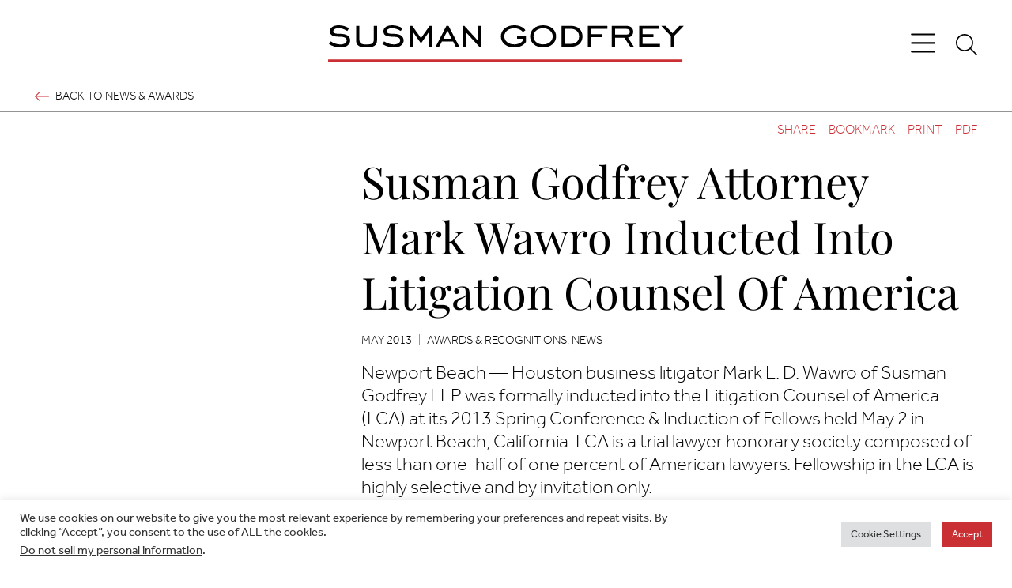

--- FILE ---
content_type: text/html; charset=UTF-8
request_url: https://www.susmangodfrey.com/news/susman-godfrey-attorney-mark-wawro-inducted-into-litigation-counsel-of-america/
body_size: 11566
content:
<!DOCTYPE html><html lang="en-US"><head ><meta charset="UTF-8" /><meta name="viewport" content="width=device-width, initial-scale=1" /><meta name='robots' content='index, follow, max-image-preview:large, max-snippet:-1, max-video-preview:-1' /> <!-- This site is optimized with the Yoast SEO plugin v25.9 - https://yoast.com/wordpress/plugins/seo/ --><link media="all" href="https://www.susmangodfrey.com/wp-content/cache/autoptimize/css/autoptimize_cdb119532faa7c15f548b5eca15c42b4.css" rel="stylesheet"><title>Susman Godfrey Attorney Mark Wawro Inducted Into Litigation Counsel Of America | Susman Godfrey L.L.P.</title><link rel="canonical" href="https://www.susmangodfrey.com/news/susman-godfrey-attorney-mark-wawro-inducted-into-litigation-counsel-of-america/" /><meta property="og:locale" content="en_US" /><meta property="og:type" content="article" /><meta property="og:title" content="Susman Godfrey Attorney Mark Wawro Inducted Into Litigation Counsel Of America | Susman Godfrey L.L.P." /><meta property="og:description" content="Wawro has produced an outstanding string of trial victories throughout his more than three decades in practice. Practicing with the firm since 1980, he has won damage awards for plaintiffs totaling more than $790 million, and millions more by settlements. Wawro has been just as successful representing defendants. Wawro’s trial achievements have been widely recognized." /><meta property="og:url" content="https://www.susmangodfrey.com/news/susman-godfrey-attorney-mark-wawro-inducted-into-litigation-counsel-of-america/" /><meta property="og:site_name" content="Susman Godfrey L.L.P." /><meta property="article:publisher" content="https://www.facebook.com/profile.php?id=100064257814509" /><meta property="article:published_time" content="2013-05-31T14:39:00+00:00" /><meta property="article:modified_time" content="2023-03-08T20:35:15+00:00" /><meta name="author" content="contentpilot" /><meta name="twitter:card" content="summary_large_image" /><meta name="twitter:creator" content="@susmangodfrey" /><meta name="twitter:site" content="@susmangodfrey" /> <script type="application/ld+json" class="yoast-schema-graph">{"@context":"https://schema.org","@graph":[{"@type":"Article","@id":"https://www.susmangodfrey.com/news/susman-godfrey-attorney-mark-wawro-inducted-into-litigation-counsel-of-america/#article","isPartOf":{"@id":"https://www.susmangodfrey.com/news/susman-godfrey-attorney-mark-wawro-inducted-into-litigation-counsel-of-america/"},"author":{"name":"contentpilot","@id":"https://www.susmangodfrey.com/#/schema/person/30e7f7b8eb72afa6fab4ba79accdf585"},"headline":"Susman Godfrey Attorney Mark Wawro Inducted Into Litigation Counsel Of America","datePublished":"2013-05-31T14:39:00+00:00","dateModified":"2023-03-08T20:35:15+00:00","mainEntityOfPage":{"@id":"https://www.susmangodfrey.com/news/susman-godfrey-attorney-mark-wawro-inducted-into-litigation-counsel-of-america/"},"wordCount":230,"publisher":{"@id":"https://www.susmangodfrey.com/#organization"},"articleSection":["Awards &amp; Recognitions","News"],"inLanguage":"en-US"},{"@type":"WebPage","@id":"https://www.susmangodfrey.com/news/susman-godfrey-attorney-mark-wawro-inducted-into-litigation-counsel-of-america/","url":"https://www.susmangodfrey.com/news/susman-godfrey-attorney-mark-wawro-inducted-into-litigation-counsel-of-america/","name":"Susman Godfrey Attorney Mark Wawro Inducted Into Litigation Counsel Of America | Susman Godfrey L.L.P.","isPartOf":{"@id":"https://www.susmangodfrey.com/#website"},"datePublished":"2013-05-31T14:39:00+00:00","dateModified":"2023-03-08T20:35:15+00:00","breadcrumb":{"@id":"https://www.susmangodfrey.com/news/susman-godfrey-attorney-mark-wawro-inducted-into-litigation-counsel-of-america/#breadcrumb"},"inLanguage":"en-US","potentialAction":[{"@type":"ReadAction","target":["https://www.susmangodfrey.com/news/susman-godfrey-attorney-mark-wawro-inducted-into-litigation-counsel-of-america/"]}]},{"@type":"BreadcrumbList","@id":"https://www.susmangodfrey.com/news/susman-godfrey-attorney-mark-wawro-inducted-into-litigation-counsel-of-america/#breadcrumb","itemListElement":[{"@type":"ListItem","position":1,"name":"Home","item":"https://www.susmangodfrey.com/"},{"@type":"ListItem","position":2,"name":"News &#038; Awards","item":"https://www.susmangodfrey.com/news/"},{"@type":"ListItem","position":3,"name":"Susman Godfrey Attorney Mark Wawro Inducted Into Litigation Counsel Of America"}]},{"@type":"WebSite","@id":"https://www.susmangodfrey.com/#website","url":"https://www.susmangodfrey.com/","name":"Susman Godfrey L.L.P.","description":"Choose Exceptional","publisher":{"@id":"https://www.susmangodfrey.com/#organization"},"potentialAction":[{"@type":"SearchAction","target":{"@type":"EntryPoint","urlTemplate":"https://www.susmangodfrey.com/?s={search_term_string}"},"query-input":{"@type":"PropertyValueSpecification","valueRequired":true,"valueName":"search_term_string"}}],"inLanguage":"en-US"},{"@type":"Organization","@id":"https://www.susmangodfrey.com/#organization","name":"Susman Godfrey","url":"https://www.susmangodfrey.com/","logo":{"@type":"ImageObject","inLanguage":"en-US","@id":"https://www.susmangodfrey.com/#/schema/logo/image/","url":"https://www.susmangodfrey.com/wp-content/uploads/2022/12/susman-godfrey-logo.svg","contentUrl":"https://www.susmangodfrey.com/wp-content/uploads/2022/12/susman-godfrey-logo.svg","width":1418,"height":149,"caption":"Susman Godfrey"},"image":{"@id":"https://www.susmangodfrey.com/#/schema/logo/image/"},"sameAs":["https://www.facebook.com/profile.php?id=100064257814509","https://x.com/susmangodfrey"]},{"@type":"Person","@id":"https://www.susmangodfrey.com/#/schema/person/30e7f7b8eb72afa6fab4ba79accdf585","name":"contentpilot","image":{"@type":"ImageObject","inLanguage":"en-US","@id":"https://www.susmangodfrey.com/#/schema/person/image/","url":"https://secure.gravatar.com/avatar/21e746fb85f757de67613683bef72211?s=96&d=mm&r=g","contentUrl":"https://secure.gravatar.com/avatar/21e746fb85f757de67613683bef72211?s=96&d=mm&r=g","caption":"contentpilot"},"sameAs":["https://www.contentpilot.com","contentpilot"]}]}</script> <!-- / Yoast SEO plugin. --><link rel='dns-prefetch' href='//cdnjs.cloudflare.com' /><link rel='dns-prefetch' href='//use.typekit.net' /><link rel='stylesheet' id='fonts-css' href='//use.typekit.net/ide2flr.css?ver=1761149988' type='text/css' media='all' /> <script type="text/javascript" src="https://www.susmangodfrey.com/wp-includes/js/jquery/jquery.min.js?ver=3.7.1" id="jquery-core-js"></script> <script type="text/javascript" src="https://cdnjs.cloudflare.com/polyfill/v3/polyfill.min.js?features=default%2CArray.prototype.find%2CArray.prototype.includes%2CPromise%2CObject.assign%2CObject.entries&amp;ver=2.2.9" id="algolia-polyfill-js"></script> <script type="text/javascript" id="cookie-law-info-js-extra">/* <![CDATA[ */
var Cli_Data = {"nn_cookie_ids":["ads\/ga-audiences","td","_gid","_gat","_ga_#","_ga"],"cookielist":[],"non_necessary_cookies":{"analytics":["td","_gid","_gat","_ga_#","_ga"],"advertisement":["ads\/ga-audiences"]},"ccpaEnabled":"1","ccpaRegionBased":"","ccpaBarEnabled":"1","strictlyEnabled":["necessary","obligatoire"],"ccpaType":"ccpa_gdpr","js_blocking":"1","custom_integration":"","triggerDomRefresh":"","secure_cookies":""};
var cli_cookiebar_settings = {"animate_speed_hide":"500","animate_speed_show":"500","background":"#FFF","border":"#b1a6a6c2","border_on":"","button_1_button_colour":"#ca2f34","button_1_button_hover":"#a2262a","button_1_link_colour":"#fff","button_1_as_button":"1","button_1_new_win":"","button_2_button_colour":"#333","button_2_button_hover":"#292929","button_2_link_colour":"#444","button_2_as_button":"","button_2_hidebar":"","button_3_button_colour":"#dedfe0","button_3_button_hover":"#b2b2b3","button_3_link_colour":"#333333","button_3_as_button":"1","button_3_new_win":"","button_4_button_colour":"#dedfe0","button_4_button_hover":"#b2b2b3","button_4_link_colour":"#333333","button_4_as_button":"1","button_7_button_colour":"#ca2f34","button_7_button_hover":"#a2262a","button_7_link_colour":"#fff","button_7_as_button":"1","button_7_new_win":"","font_family":"inherit","header_fix":"","notify_animate_hide":"1","notify_animate_show":"","notify_div_id":"#cookie-law-info-bar","notify_position_horizontal":"right","notify_position_vertical":"bottom","scroll_close":"","scroll_close_reload":"","accept_close_reload":"","reject_close_reload":"","showagain_tab":"","showagain_background":"#fff","showagain_border":"#000","showagain_div_id":"#cookie-law-info-again","showagain_x_position":"100px","text":"#333333","show_once_yn":"","show_once":"10000","logging_on":"","as_popup":"","popup_overlay":"1","bar_heading_text":"","cookie_bar_as":"banner","popup_showagain_position":"bottom-right","widget_position":"left"};
var log_object = {"ajax_url":"https:\/\/www.susmangodfrey.com\/wp-admin\/admin-ajax.php"};
/* ]]> */</script> <script type="text/javascript" id="cookie-law-info-ccpa-js-extra">/* <![CDATA[ */
var ccpa_data = {"opt_out_prompt":"Do you really wish to opt out?","opt_out_confirm":"Confirm","opt_out_cancel":"Cancel"};
/* ]]> */</script> <script type="text/javascript" id="wp-util-js-extra">/* <![CDATA[ */
var _wpUtilSettings = {"ajax":{"url":"\/wp-admin\/admin-ajax.php"}};
/* ]]> */</script> <meta name="google-site-verification" content="CalCb16l5RIysfDA_V-JtdeJ4ZDsSzneRwgDTqtojHM" /> <!-- Google tag (gtag.js) --> <script type="text/plain" data-cli-class="cli-blocker-script"  data-cli-script-type="analytics" data-cli-block="true"  data-cli-element-position="head" async src="https://www.googletagmanager.com/gtag/js?id=G-EZ6FDK58GJ"></script> <script type="text/plain" data-cli-class="cli-blocker-script"  data-cli-script-type="analytics" data-cli-block="true"  data-cli-element-position="head">window.dataLayer = window.dataLayer || [];
  function gtag(){dataLayer.push(arguments);}
  gtag('js', new Date());

  gtag('config', 'G-EZ6FDK58GJ');</script> <!-- Lara's Google Analytics - https://www.xtraorbit.com/wordpress-google-analytics-dashboard-widget/ --> <script async src="https://www.googletagmanager.com/gtag/js?id=G-EZ6FDK58GJ"></script> <script>window.dataLayer = window.dataLayer || [];
  function gtag(){dataLayer.push(arguments);}
  gtag('js', new Date());
  gtag('config', 'G-EZ6FDK58GJ');</script> <script type="text/javascript">var algolia = {"debug":false,"application_id":"SO5TWW05W8","search_api_key":"b07b64ba836961a3c12bff37303377fe","query":"","autocomplete":{"sources":[{"index_id":"searchable_posts","index_name":"susmangodfrey_production_searchable_posts","label":"All posts","admin_name":"All posts","position":10,"max_suggestions":5,"tmpl_suggestion":"autocomplete-post-suggestion","enabled":true}],"input_selector":"input[name='s']:not('.no-autocomplete')"},"indices":{"searchable_posts":{"name":"susmangodfrey_production_searchable_posts","id":"searchable_posts","enabled":true,"replicas":[{"name":"susmangodfrey_production_searchable_posts_post_date_desc"},{"name":"susmangodfrey_production_searchable_posts_last_name_asc"}]}}};</script><link rel="icon" href="https://www.susmangodfrey.com/wp-content/uploads/2023/01/cropped-Fall-Back-Image-32x32.png" sizes="32x32" /><link rel="icon" href="https://www.susmangodfrey.com/wp-content/uploads/2023/01/cropped-Fall-Back-Image-192x192.png" sizes="192x192" /><link rel="apple-touch-icon" href="https://www.susmangodfrey.com/wp-content/uploads/2023/01/cropped-Fall-Back-Image-180x180.png" /><meta name="msapplication-TileImage" content="https://www.susmangodfrey.com/wp-content/uploads/2023/01/cropped-Fall-Back-Image-270x270.png" /></head><body class="post-template-default single single-post postid-2326 single-format-standard wp-custom-logo wp-embed-responsive sidebar-content genesis-breadcrumbs-hidden"><div class="site-container position-relative d-flex flex-nowrap flex-column min-vh-100"><ul class="genesis-skip-link" role="navigation" aria-label="Skip links navigation menu"><li role="presentation"><a href="#genesis-content" class="screen-reader-shortcut"> Skip to content</a></li><li role="presentation"><a href="#genesis-sidebar-primary" class="screen-reader-shortcut"> Skip to primary sidebar</a></li></ul><header class="site-header pt-3 pb-3 pt-md-4 pb-md-0 bg-light w-100 border-bottom border-1"><div class="container-xxxl gx-md-10"><div class="row align-items-center"><div class="col-2 col-md-3"> <button 
 class="d-block d-md-none overlay_menu_open btn btn-link p-0 m-0 ms-md-4 border-0 text-dark bg-transparent link-primary-hover" 
 type="button" 
 aria-label="Open navigation"
 > <svg xmlns="http://www.w3.org/2000/svg" viewBox="0 0 448 512" height="35" width="35" fill="currentColor"> <path d="M0 80C0 71.16 7.164 64 16 64H432C440.8 64 448 71.16 448 80C448 88.84 440.8 96 432 96H16C7.164 96 0 88.84 0 80zM0 240C0 231.2 7.164 224 16 224H432C440.8 224 448 231.2 448 240C448 248.8 440.8 256 432 256H16C7.164 256 0 248.8 0 240zM432 416H16C7.164 416 0 408.8 0 400C0 391.2 7.164 384 16 384H432C440.8 384 448 391.2 448 400C448 408.8 440.8 416 432 416z"/> </svg> </button></div><div class="col-8 col-md-6 text-center"><p class="my-0 my-md-2"><a href="https://www.susmangodfrey.com/" class="custom-logo-link" rel="home"><img width="1418" height="149" src="https://www.susmangodfrey.com/wp-content/uploads/2022/12/susman-godfrey-logo.svg" class="custom-logo" alt="Susman Godfrey L.L.P." decoding="async" fetchpriority="high" height="149.1" width="1418.872" /></a></p></div><div class="col-2 col-md-3 d-flex align-items-center justify-content-end"> <button 
 class="d-none d-md-block overlay_menu_open btn btn-link p-0 m-0 ms-md-4 border-0 text-dark bg-transparent link-primary-hover" 
 type="button" 
 aria-label="Open navigation"
 > <svg xmlns="http://www.w3.org/2000/svg" viewBox="0 0 448 512" height="35" width="35" fill="currentColor"> <path d="M0 80C0 71.16 7.164 64 16 64H432C440.8 64 448 71.16 448 80C448 88.84 440.8 96 432 96H16C7.164 96 0 88.84 0 80zM0 240C0 231.2 7.164 224 16 224H432C440.8 224 448 231.2 448 240C448 248.8 440.8 256 432 256H16C7.164 256 0 248.8 0 240zM432 416H16C7.164 416 0 408.8 0 400C0 391.2 7.164 384 16 384H432C440.8 384 448 391.2 448 400C448 408.8 440.8 416 432 416z"/> </svg> </button> <button 
 class="overlay_search_open btn btn-link p-0 m-0 ms-md-4 border-0 text-dark bg-transparent link-primary-hover" 
 type="button" 
 aria-label="Open global search"
 > <svg xmlns="http://www.w3.org/2000/svg" viewBox="0 0 512 512" height="27" width="27" fill="currentColor"> <path d="M507.3 484.7l-141.5-141.5C397 306.8 415.1 259.7 415.1 208c0-114.9-93.13-208-208-208S-.0002 93.13-.0002 208S93.12 416 207.1 416c51.68 0 98.85-18.96 135.2-50.15l141.5 141.5C487.8 510.4 491.9 512 496 512s8.188-1.562 11.31-4.688C513.6 501.1 513.6 490.9 507.3 484.7zM208 384C110.1 384 32 305 32 208S110.1 32 208 32S384 110.1 384 208S305 384 208 384z"/> </svg> </button></div><div class="col-12 pt-4 pb-2 d-none d-md-block"> <a href="https://www.susmangodfrey.com/news/" class="d-flex align-items-center text-uppercase text-decoration-none fs-16"> <svg xmlns="http://www.w3.org/2000/svg" viewBox="0 0 512 512" height="18" width="18" class="me-2" fill="currentColor"> <path d="M148.7 411.3l-144-144C1.563 264.2 0 260.1 0 256s1.562-8.188 4.688-11.31l144-144c6.25-6.25 16.38-6.25 22.62 0s6.25 16.38 0 22.62L54.63 240H496C504.8 240 512 247.2 512 256s-7.156 16-16 16H54.63l116.7 116.7c6.25 6.25 6.25 16.38 0 22.62S154.9 417.6 148.7 411.3z"/> </svg> <span class="link-dark link-primary-hover"> Back to  News &#038; Awards </span> </a></div></div></div></header><div class="container-xxxl gx-md-10 text-left text-md-end pt-1 pb-3 pt-md-2 pb-md-0"><div class="row"><div class="col-12"><section id="page-tools-6978094283b8b" class="page-tools" role="banner" aria-label="Page tools 6978094283b9c"><a href="#" class="tool tool-email" rel="nofollow" aria-label="Share this page" title="Share this page">Share</a><a href="#" class="tool tool-bookmark" rel="nofollow" aria-label="Bookmark this page" title="Bookmark this page">Bookmark</a><a href="https://www.susmangodfrey.com/news/susman-godfrey-attorney-mark-wawro-inducted-into-litigation-counsel-of-america/?print=true" class="tool tool-print" rel="nofollow" aria-label="Print this page" title="Print this page">Print</a><button class="tool tool-pdf tool-pdf-cloud" aria-label="Print to PDF" title="Print to PDF">PDF</button></section></div></div></div><div class="site-inner flex-grow-1"><div class="container-xxxl gx-md-10 py-3 py-md-5 pt-3 pt-md-3"><div class="row gx-md-5"><main class="content col-12 col-md-8 order-0 order-md-1" id="genesis-content"><article class="post-2326 post type-post status-publish format-standard category-awards-recognitions category-news poa_published_year_taxonomy-578 entry" aria-label="News &amp; Award: Susman Godfrey Attorney Mark Wawro Inducted Into Litigation Counsel Of America"><header class="entry-header"><h1 class="entry-title display-4 lh-sm mb-3">Susman Godfrey Attorney Mark Wawro Inducted Into Litigation Counsel Of America</h1><p class="entry-meta fs-16 mt-3 text-uppercase">May 2013<span class="d-inline-block px-2 text-primary lh-1">|</span>Awards &amp; Recognitions, News</p></header><div class="entry-content"><p class="wp-block-contentpilot-introduction">Newport Beach — Houston business litigator Mark L. D. Wawro of Susman Godfrey LLP was formally inducted into the Litigation Counsel of America (LCA) at its 2013 Spring Conference &amp; Induction of Fellows held May 2 in Newport Beach, California. LCA is a trial lawyer honorary society composed of less than one-half of one percent of American lawyers. Fellowship in the LCA is highly selective and by invitation only.</p><p>Wawro has produced an outstanding string of trial victories throughout his more than three decades in practice. Practicing with the firm since 1980, he has won damage awards for plaintiffs totaling more than $790 million, and millions more by settlements. Wawro has been just as successful representing defendants.</p><blockquote class="wp-block-quote is-layout-flow wp-block-quote-is-layout-flow"><p>Wawro’s trial achievements have been widely recognized. The American Lawyer called two of his victories “impressive” and “well-litigated.” The Texas Lawyer called his $536.2 million jury verdict “groundbreaking.” Wawro’s cases have been profiled in the New York Times, The Wall Street Journal, The National Law Journal, and USA Today.</p></blockquote><p>LCA fellows are selected based upon excellence and accomplishment in litigation, both at the trial and appellate levels, and superior ethical reputation. The LCA is aggressively diverse in its composition. Established as a trial and appellate lawyer honorary society reflecting the American bar in the twenty-first century, the LCA represents the best in law among its membership.</p></div></article></main><aside class="sidebar sidebar-primary widget-area col-12 col-md-4 order-1 order-md-0" aria-label="Primary Sidebar" id="genesis-sidebar-primary"><h2 class="genesis-sidebar-title screen-reader-text">sidebar</h2></aside></div></div></div><section aria-label="Related People"><div class="container-xxxl gx-md-10 py-5"><div class="row"><div class="col-12 col-md-4"><h2 class="mb-3 fst-italic pt-2"> Related People</h2></div><div class="col-12 col-md-8"><div class="alignfull my-0"><div class="container-xxxl g-0"><div class="row g-3 g-md-5"><article class="col-12 col-md-4"><header class="entry-header border border-1 h-100 w-100 d-flex flex-column"><h2 class="mt-2 mb-2"> <a href="https://www.susmangodfrey.com/attorneys/mark-l-d-wawro/" class="entry-title-link d-inline-block px-3 link-dark link-primary-hover text-decoration-none"> Mark L. D. Wawro </a></h2><p class="mb-1 font-heading fs-5 px-3"> Partner</p><div class="row mt-4 mb-2 px-3"><div class="mb-2 col-6"><h4 class="mb-0 fs-18 font-body fw-light"> Houston</h4></div></div><div class="row mt-3 mb-2 px-3"><div class="mb-2 col-6"><h4 class="mb-0 font-body fs-18 fw-light"> Direct</h4><p class="mb-0 fs-18"> <a href="tel:7136537804" class="link-dark link-text-decoration-hover"> (713) 653-7804 </a></p></div></div><div class="d-flex align-items-center border-top border-1 px-3 py-1 mt-auto"><p class="mb-0 me-3"> <a href="mailto:&#109;wawr&#111;&#064;&#115;usma&#110;go&#100;frey&#046;com" class="fs-16 text-uppercase text-decoration-none fw-normal"> Email </a></p><p class="mb-0"> <button class="tool-vcard text-uppercase fs-16 text-decoration-none fw-normal bg-transparent border-0 p-0 text-primary"> vCard </button></p></div></header></article></div></div></div></div></div></div></div></section><section aria-label="News and Events"><div class="container-xxxl gx-md-10 my-3 my-md-7"><div class="row align-items-baseline border-bottom border-1 py-3 py-md-4"><div class="col-12 col-md-9"><h2 class="fst-italic mb-0"> News &amp; Awards</h2></div><div class="col-12 col-md-3 d-none d-md-block"> <a href="https://www.susmangodfrey.com/news/" class="d-flex align-items-center justify-content-end text-uppercase text-decoration-none fs-16"> <span class="link-dark link-primary-hover fw-normal"> More News &amp; Awards </span> <svg xmlns="http://www.w3.org/2000/svg" viewBox="0 0 512 512" height="18" width="18" class="ms-2" fill="currentColor"> <path d="M363.3 100.7l144 144C510.4 247.8 512 251.9 512 255.1s-1.562 8.188-4.688 11.31l-144 144c-6.25 6.25-16.38 6.25-22.62 0s-6.25-16.38 0-22.62l116.7-116.7H16c-8.844 0-16-7.156-16-15.1c0-8.844 7.156-16 16-16h441.4l-116.7-116.7c-6.25-6.25-6.25-16.38 0-22.62S357.1 94.44 363.3 100.7z"/> </svg> </a></div></div><ul class="list-unstyled"><li class="py-3 py-md-5 border-bottom border-1"><div class="d-flex flex-column flex-md-row justify-content-md-between align-items-start align-items-md-center mx-auto max-width-wide"><p class="col-md-3 mb-3 mb-md-0 fs-2 font-heading"> 1.15.2026</p><div class="col-md-7 mb-3 mb-md-0"><p class="mb-1 text-uppercase text-primary fs-14"> News</p> <a href="https://www.susmangodfrey.com/news/susman-godfrey-maintains-its-lead-among-litigation-firms-on-lawdragons-top-500-list-for-an-eleventh-year/" class="col-md-7 mb-3 mb-md-0 link-dark text-decoration-none link-text-decoration-hover"> Susman Godfrey Maintains Its Lead Among Litigation Firms on Lawdragon’s Top 500 List for an Eleventh Year </a></div> <a href="https://www.susmangodfrey.com/news/susman-godfrey-maintains-its-lead-among-litigation-firms-on-lawdragons-top-500-list-for-an-eleventh-year/" class="btn btn-outline-primary link-dark link-light-hover ms-md-7 lh-1" aria-label="Susman Godfrey Maintains Its Lead Among Litigation Firms on Lawdragon’s Top 500 List for an Eleventh Year"> <svg xmlns="http://www.w3.org/2000/svg" viewBox="0 0 512 512" height="32" width="20" fill="currentColor"> <path d="M363.3 100.7l144 144C510.4 247.8 512 251.9 512 255.1s-1.562 8.188-4.688 11.31l-144 144c-6.25 6.25-16.38 6.25-22.62 0s-6.25-16.38 0-22.62l116.7-116.7H16c-8.844 0-16-7.156-16-15.1c0-8.844 7.156-16 16-16h441.4l-116.7-116.7c-6.25-6.25-6.25-16.38 0-22.62S357.1 94.44 363.3 100.7z"/> </svg> </a></div></li><li class="py-3 py-md-5 border-bottom border-1"><div class="d-flex flex-column flex-md-row justify-content-md-between align-items-start align-items-md-center mx-auto max-width-wide"><p class="col-md-3 mb-3 mb-md-0 fs-2 font-heading"> 1.13.2026</p><div class="col-md-7 mb-3 mb-md-0"><p class="mb-1 text-uppercase text-primary fs-14"> News</p> <a href="https://www.susmangodfrey.com/news/susman-godfrey-and-its-lawyers-shortlisted-in-multiple-categories-for-benchmark-litigations-annual-legal-awards/" class="col-md-7 mb-3 mb-md-0 link-dark text-decoration-none link-text-decoration-hover"> Susman Godfrey and Its Lawyers Shortlisted in Multiple Categories for Benchmark Litigation’s Annual Legal Awards </a></div> <a href="https://www.susmangodfrey.com/news/susman-godfrey-and-its-lawyers-shortlisted-in-multiple-categories-for-benchmark-litigations-annual-legal-awards/" class="btn btn-outline-primary link-dark link-light-hover ms-md-7 lh-1" aria-label="Susman Godfrey and Its Lawyers Shortlisted in Multiple Categories for Benchmark Litigation’s Annual Legal Awards"> <svg xmlns="http://www.w3.org/2000/svg" viewBox="0 0 512 512" height="32" width="20" fill="currentColor"> <path d="M363.3 100.7l144 144C510.4 247.8 512 251.9 512 255.1s-1.562 8.188-4.688 11.31l-144 144c-6.25 6.25-16.38 6.25-22.62 0s-6.25-16.38 0-22.62l116.7-116.7H16c-8.844 0-16-7.156-16-15.1c0-8.844 7.156-16 16-16h441.4l-116.7-116.7c-6.25-6.25-6.25-16.38 0-22.62S357.1 94.44 363.3 100.7z"/> </svg> </a></div></li><li class="py-3 py-md-5 border-bottom border-1"><div class="d-flex flex-column flex-md-row justify-content-md-between align-items-start align-items-md-center mx-auto max-width-wide"><p class="col-md-3 mb-3 mb-md-0 fs-2 font-heading"> 12.18.2025</p><div class="col-md-7 mb-3 mb-md-0"><p class="mb-1 text-uppercase text-primary fs-14"> News</p> <a href="https://www.susmangodfrey.com/news/trial-by-fire-associate-dustin-fire-profiled-in-the-american-lawyer/" class="col-md-7 mb-3 mb-md-0 link-dark text-decoration-none link-text-decoration-hover"> Trial by Fire: Associate Dustin Fire Profiled in The American Lawyer </a></div> <a href="https://www.susmangodfrey.com/news/trial-by-fire-associate-dustin-fire-profiled-in-the-american-lawyer/" class="btn btn-outline-primary link-dark link-light-hover ms-md-7 lh-1" aria-label="Trial by Fire: Associate Dustin Fire Profiled in The American Lawyer"> <svg xmlns="http://www.w3.org/2000/svg" viewBox="0 0 512 512" height="32" width="20" fill="currentColor"> <path d="M363.3 100.7l144 144C510.4 247.8 512 251.9 512 255.1s-1.562 8.188-4.688 11.31l-144 144c-6.25 6.25-16.38 6.25-22.62 0s-6.25-16.38 0-22.62l116.7-116.7H16c-8.844 0-16-7.156-16-15.1c0-8.844 7.156-16 16-16h441.4l-116.7-116.7c-6.25-6.25-6.25-16.38 0-22.62S357.1 94.44 363.3 100.7z"/> </svg> </a></div></li></ul><div class="row d-flex d-md-none pb-10 pb-md-0"><div class="col-12 col-md-3"> <a href="https://www.susmangodfrey.com/news/" class="d-flex align-items-center justify-content-start text-uppercase text-decoration-none fs-16"> <span class="link-dark link-primary-hover fw-normal"> More News &amp; Awards </span> <svg xmlns="http://www.w3.org/2000/svg" viewBox="0 0 512 512" height="18" width="18" class="ms-2" fill="currentColor"> <path d="M363.3 100.7l144 144C510.4 247.8 512 251.9 512 255.1s-1.562 8.188-4.688 11.31l-144 144c-6.25 6.25-16.38 6.25-22.62 0s-6.25-16.38 0-22.62l116.7-116.7H16c-8.844 0-16-7.156-16-15.1c0-8.844 7.156-16 16-16h441.4l-116.7-116.7c-6.25-6.25-6.25-16.38 0-22.62S357.1 94.44 363.3 100.7z"/> </svg> </a></div></div></div></section><footer class="site-footer bg-light text-dark text-center"><div class="container-xxxl gx-md-10 py-3 py-md-5"><div class="row"><section id="social-media-697809428c448" class="social-media" aria-label="Social media profiles 697809428c45c"><div class="wrap"><ul><li class="social-media-item facebook"><a href="https://www.facebook.com/profile.php?id=100064257814509" class="social-media-link" aria-label="Facebook" target="_self"><span class="icon fab fa-facebook-f"></span></a></li><li class="social-media-item linkedin"><a href="https://www.linkedin.com/company/susman-godfrey-llp/" class="social-media-link" aria-label="Linkedin" target="_self"><span class="icon fab fa-linkedin-in"></span></a></li><li class="social-media-item twitter"><a href="https://twitter.com/susmangodfrey" class="social-media-link" aria-label="Twitter" target="_self"><span class="icon fab fa-twitter"></span></a></li></ul></div></section><p class="mb-3 fs-16">&#xA9;&nbsp;2026 Susman Godfrey L.L.P. “Susman Godfrey®” and “Choose Exceptional®” are registered trademarks of Susman Godfrey, LLP. All rights reserved.</p><p class="mb-2 fs-16">Attorney Advertising. Unless otherwise noted in website - Not certified by Texas Board of Legal Specialization</p><nav class="nav-footer" aria-label="Footer Menu"><ul id="menu-footer-menu" class="nav flex-column flex-md-row justify-content-center"><li  id="menu-item-1109" class="menu-item menu-item-type-post_type menu-item-object-page menu-item-1109 nav-item"><a class=" nav-link link-dark link-primary-hover fs-16" href="https://www.susmangodfrey.com/offices/"><span >Offices</span></a></li><li  id="menu-item-9" class="menu-item menu-item-type-post_type menu-item-object-page menu-item-9 nav-item"><a class=" nav-link link-dark link-primary-hover fs-16" href="https://www.susmangodfrey.com/sitemap/"><span >Sitemap</span></a></li><li  id="menu-item-11" class="menu-item menu-item-type-post_type menu-item-object-page menu-item-11 nav-item"><a class=" nav-link link-dark link-primary-hover fs-16" href="https://www.susmangodfrey.com/disclaimer/"><span >Disclaimer</span></a></li><li  id="menu-item-10" class="menu-item menu-item-type-post_type menu-item-object-page menu-item-privacy-policy menu-item-10 nav-item"><a class=" nav-link link-dark link-primary-hover fs-16" href="https://www.susmangodfrey.com/privacy-policy/"><span >Privacy Policy</span></a></li><li  id="menu-item-3217" class="menu-item menu-item-type-post_type menu-item-object-page menu-item-3217 nav-item"><a class=" nav-link link-dark link-primary-hover fs-16" href="https://www.susmangodfrey.com/cookies-policy/"><span >Cookies Policy</span></a></li></ul></nav></div></div></footer></div><!--googleoff: all--><div id="cookie-law-info-bar" data-nosnippet="true"><span><div class="cli-bar-container cli-style-v2"><div class="cli-bar-message">We use cookies on our website to give you the most relevant experience by remembering your preferences and repeat visits. By clicking “Accept”, you consent to the use of ALL the cookies.</br><div class="wt-cli-ccpa-element"> <a style="color:#333333" class="wt-cli-ccpa-opt-out">Do not sell my personal information</a>.</div></div><div class="cli-bar-btn_container"><a role='button' class="medium cli-plugin-button cli-plugin-main-button cli_settings_button" style="margin:0px 10px 0px 5px">Cookie Settings</a><a role='button' data-cli_action="accept" id="cookie_action_close_header" class="medium cli-plugin-button cli-plugin-main-button cookie_action_close_header cli_action_button wt-cli-accept-btn">Accept</a></div></div></span></div><div id="cookie-law-info-again" data-nosnippet="true"><span id="cookie_hdr_showagain">Manage consent</span></div><div class="cli-modal" data-nosnippet="true" id="cliSettingsPopup" tabindex="-1" role="dialog" aria-labelledby="cliSettingsPopup" aria-hidden="true"><div class="cli-modal-dialog" role="document"><div class="cli-modal-content cli-bar-popup"> <button type="button" class="cli-modal-close" id="cliModalClose"> <svg class="" viewBox="0 0 24 24"><path d="M19 6.41l-1.41-1.41-5.59 5.59-5.59-5.59-1.41 1.41 5.59 5.59-5.59 5.59 1.41 1.41 5.59-5.59 5.59 5.59 1.41-1.41-5.59-5.59z"></path><path d="M0 0h24v24h-24z" fill="none"></path></svg> <span class="wt-cli-sr-only">Close</span> </button><div class="cli-modal-body"><div class="cli-container-fluid cli-tab-container"><div class="cli-row"><div class="cli-col-12 cli-align-items-stretch cli-px-0"><div class="cli-privacy-overview"><h4>Privacy Overview</h4><div class="cli-privacy-content"><div class="cli-privacy-content-text">This website uses cookies to improve your experience while you navigate through the website. Out of these, the cookies that are categorized as necessary are stored on your browser as they are essential for the working of basic functionalities of the website. We also use third-party cookies that help us analyze and understand how you use this website. These cookies will be stored in your browser only with your consent. You also have the option to opt-out of these cookies. But opting out of some of these cookies may affect your browsing experience.</div></div> <a class="cli-privacy-readmore" aria-label="Show more" role="button" data-readmore-text="Show more" data-readless-text="Show less"></a></div></div><div class="cli-col-12 cli-align-items-stretch cli-px-0 cli-tab-section-container"><div class="cli-tab-section"><div class="cli-tab-header"> <a role="button" tabindex="0" class="cli-nav-link cli-settings-mobile" data-target="necessary" data-toggle="cli-toggle-tab"> Necessary </a><div class="wt-cli-necessary-checkbox"> <input type="checkbox" class="cli-user-preference-checkbox"  id="wt-cli-checkbox-necessary" data-id="checkbox-necessary" checked="checked"  /> <label class="form-check-label" for="wt-cli-checkbox-necessary">Necessary</label></div> <span class="cli-necessary-caption">Always Enabled</span></div><div class="cli-tab-content"><div class="cli-tab-pane cli-fade" data-id="necessary"><div class="wt-cli-cookie-description"> Necessary cookies are absolutely essential for the website to function properly. These cookies ensure basic functionalities and security features of the website, anonymously.<table class="cookielawinfo-row-cat-table cookielawinfo-winter"><thead><tr><th class="cookielawinfo-column-1">Cookie</th><th class="cookielawinfo-column-3">Duration</th><th class="cookielawinfo-column-4">Description</th></tr></thead><tbody><tr class="cookielawinfo-row"><td class="cookielawinfo-column-1">algoliasearch-client-js</td><td class="cookielawinfo-column-3">1 year</td><td class="cookielawinfo-column-4">Necessary in order to optimize the website's search -bar function. The cookie ensures accurate and fast search results.</td></tr><tr class="cookielawinfo-row"><td class="cookielawinfo-column-1">cookielawinfo-checkbox-analytics</td><td class="cookielawinfo-column-3">11 months</td><td class="cookielawinfo-column-4">This cookie is set by GDPR Cookie Consent plugin. The cookie is used to store the user consent for the cookies in the category "Analytics".</td></tr><tr class="cookielawinfo-row"><td class="cookielawinfo-column-1">cookielawinfo-checkbox-functional</td><td class="cookielawinfo-column-3">11 months</td><td class="cookielawinfo-column-4">The cookie is set by GDPR cookie consent to record the user consent for the cookies in the category "Functional".</td></tr><tr class="cookielawinfo-row"><td class="cookielawinfo-column-1">cookielawinfo-checkbox-necessary</td><td class="cookielawinfo-column-3">11 months</td><td class="cookielawinfo-column-4">This cookie is set by GDPR Cookie Consent plugin. The cookies is used to store the user consent for the cookies in the category "Necessary".</td></tr><tr class="cookielawinfo-row"><td class="cookielawinfo-column-1">cookielawinfo-checkbox-others</td><td class="cookielawinfo-column-3">11 months</td><td class="cookielawinfo-column-4">This cookie is set by GDPR Cookie Consent plugin. The cookie is used to store the user consent for the cookies in the category "Other.</td></tr><tr class="cookielawinfo-row"><td class="cookielawinfo-column-1">cookielawinfo-checkbox-performance</td><td class="cookielawinfo-column-3">11 months</td><td class="cookielawinfo-column-4">This cookie is set by GDPR Cookie Consent plugin. The cookie is used to store the user consent for the cookies in the category "Performance".</td></tr><tr class="cookielawinfo-row"><td class="cookielawinfo-column-1">viewed_cookie_policy</td><td class="cookielawinfo-column-3">11 months</td><td class="cookielawinfo-column-4">The cookie is set by the GDPR Cookie Consent plugin and is used to store whether or not user has consented to the use of cookies. It does not store any personal data.</td></tr></tbody></table></div></div></div></div><div class="cli-tab-section"><div class="cli-tab-header"> <a role="button" tabindex="0" class="cli-nav-link cli-settings-mobile" data-target="functional" data-toggle="cli-toggle-tab"> Functional </a><div class="cli-switch"> <input type="checkbox" id="wt-cli-checkbox-functional" class="cli-user-preference-checkbox"  data-id="checkbox-functional" checked='checked' /> <label for="wt-cli-checkbox-functional" class="cli-slider" data-cli-enable="Enabled" data-cli-disable="Disabled"><span class="wt-cli-sr-only">Functional</span></label></div></div><div class="cli-tab-content"><div class="cli-tab-pane cli-fade" data-id="functional"><div class="wt-cli-cookie-description"> Functional cookies help to perform certain functionalities like sharing the content of the website on social media platforms, collect feedbacks, and other third-party features.</div></div></div></div><div class="cli-tab-section"><div class="cli-tab-header"> <a role="button" tabindex="0" class="cli-nav-link cli-settings-mobile" data-target="performance" data-toggle="cli-toggle-tab"> Performance </a><div class="cli-switch"> <input type="checkbox" id="wt-cli-checkbox-performance" class="cli-user-preference-checkbox"  data-id="checkbox-performance" checked='checked' /> <label for="wt-cli-checkbox-performance" class="cli-slider" data-cli-enable="Enabled" data-cli-disable="Disabled"><span class="wt-cli-sr-only">Performance</span></label></div></div><div class="cli-tab-content"><div class="cli-tab-pane cli-fade" data-id="performance"><div class="wt-cli-cookie-description"> Performance cookies are used to understand and analyze the key performance indexes of the website which helps in delivering a better user experience for the visitors.</div></div></div></div><div class="cli-tab-section"><div class="cli-tab-header"> <a role="button" tabindex="0" class="cli-nav-link cli-settings-mobile" data-target="analytics" data-toggle="cli-toggle-tab"> Analytics </a><div class="cli-switch"> <input type="checkbox" id="wt-cli-checkbox-analytics" class="cli-user-preference-checkbox"  data-id="checkbox-analytics" checked='checked' /> <label for="wt-cli-checkbox-analytics" class="cli-slider" data-cli-enable="Enabled" data-cli-disable="Disabled"><span class="wt-cli-sr-only">Analytics</span></label></div></div><div class="cli-tab-content"><div class="cli-tab-pane cli-fade" data-id="analytics"><div class="wt-cli-cookie-description"> Analytical cookies are used to understand how visitors interact with the website. These cookies help provide information on metrics the number of visitors, bounce rate, traffic source, etc.<table class="cookielawinfo-row-cat-table cookielawinfo-winter"><thead><tr><th class="cookielawinfo-column-1">Cookie</th><th class="cookielawinfo-column-3">Duration</th><th class="cookielawinfo-column-4">Description</th></tr></thead><tbody><tr class="cookielawinfo-row"><td class="cookielawinfo-column-1">_ga</td><td class="cookielawinfo-column-3">1 year</td><td class="cookielawinfo-column-4">Registers a unique ID that is used to generate statistical data on how the visitor uses the website.</td></tr><tr class="cookielawinfo-row"><td class="cookielawinfo-column-1">_ga_#</td><td class="cookielawinfo-column-3">1 year</td><td class="cookielawinfo-column-4">Used by Google Analytics to collect data on the number of times a user has visited the website as well as dates for the first and most recent visit.</td></tr><tr class="cookielawinfo-row"><td class="cookielawinfo-column-1">_gat</td><td class="cookielawinfo-column-3">1 year</td><td class="cookielawinfo-column-4">Used by Google Analytics to throttle request rate.</td></tr><tr class="cookielawinfo-row"><td class="cookielawinfo-column-1">_gid</td><td class="cookielawinfo-column-3">1 year</td><td class="cookielawinfo-column-4">Registers a unique ID that is used to generate statistical data on how the visitor uses the website.</td></tr><tr class="cookielawinfo-row"><td class="cookielawinfo-column-1">td</td><td class="cookielawinfo-column-3">1 year</td><td class="cookielawinfo-column-4">Registers statistical data on users' behavior on the website. Used for internal analytics by the website operator.</td></tr></tbody></table></div></div></div></div><div class="cli-tab-section"><div class="cli-tab-header"> <a role="button" tabindex="0" class="cli-nav-link cli-settings-mobile" data-target="advertisement" data-toggle="cli-toggle-tab"> Advertisement </a><div class="cli-switch"> <input type="checkbox" id="wt-cli-checkbox-advertisement" class="cli-user-preference-checkbox"  data-id="checkbox-advertisement" checked='checked' /> <label for="wt-cli-checkbox-advertisement" class="cli-slider" data-cli-enable="Enabled" data-cli-disable="Disabled"><span class="wt-cli-sr-only">Advertisement</span></label></div></div><div class="cli-tab-content"><div class="cli-tab-pane cli-fade" data-id="advertisement"><div class="wt-cli-cookie-description"> Advertisement cookies are used to provide visitors with relevant ads and marketing campaigns. These cookies track visitors across websites and collect information to provide customized ads.<table class="cookielawinfo-row-cat-table cookielawinfo-winter"><thead><tr><th class="cookielawinfo-column-1">Cookie</th><th class="cookielawinfo-column-3">Duration</th><th class="cookielawinfo-column-4">Description</th></tr></thead><tbody><tr class="cookielawinfo-row"><td class="cookielawinfo-column-1">ads/ga-audiences</td><td class="cookielawinfo-column-3">1 year</td><td class="cookielawinfo-column-4">Used by Google AdWords to re-engage visitors that are likely to convert to customers based on the visitor's online behavior across websites.</td></tr></tbody></table></div></div></div></div><div class="cli-tab-section"><div class="cli-tab-header"> <a role="button" tabindex="0" class="cli-nav-link cli-settings-mobile" data-target="others" data-toggle="cli-toggle-tab"> Others </a><div class="cli-switch"> <input type="checkbox" id="wt-cli-checkbox-others" class="cli-user-preference-checkbox"  data-id="checkbox-others" checked='checked' /> <label for="wt-cli-checkbox-others" class="cli-slider" data-cli-enable="Enabled" data-cli-disable="Disabled"><span class="wt-cli-sr-only">Others</span></label></div></div><div class="cli-tab-content"><div class="cli-tab-pane cli-fade" data-id="others"><div class="wt-cli-cookie-description"> Other uncategorized cookies are those that are being analyzed and have not been classified into a category as yet.</div></div></div></div></div></div></div></div><div class="cli-modal-footer"><div class="wt-cli-element cli-container-fluid cli-tab-container"><div class="cli-row"><div class="cli-col-12 cli-align-items-stretch cli-px-0"><div class="cli-tab-footer wt-cli-privacy-overview-actions"> <a id="wt-cli-privacy-save-btn" role="button" tabindex="0" data-cli-action="accept" class="wt-cli-privacy-btn cli_setting_save_button wt-cli-privacy-accept-btn cli-btn">SAVE &amp; ACCEPT</a></div></div></div></div></div></div></div></div><div class="cli-modal-backdrop cli-fade cli-settings-overlay"></div><div class="cli-modal-backdrop cli-fade cli-popupbar-overlay"></div> <!--googleon: all--> <script type="text/html" id="tmpl-autocomplete-post-suggestion"><#
		if ( data.post_title ) {
			data.post_title = data.post_title.replace( /(<([^>]+)>)/ig, '' );
		}
		#>
		<a class="suggestion-link" href="{{ data.permalink }}" title="{{ data.post_title }}">
			<span class="suggestion-post-title">
				{{{ data._highlightResult.post_title.value }}}
			</span>
		</a></script> <script type="text/html" id="tmpl-autocomplete-empty"><div class="autocomplete-empty">
			No results matched your query, 			<span class="empty-query">"{{ data.query }}"</span>
		</div></script> <div id="overlay_menu" class="container-fluid bg-dark text-light gx-md-10 min-vh-100"><div class="row flex-column gx-md-10 min-vh-100"><div class="col-12 border-bottom border-1 py-3 py-md-4"><div class="container-xxxl"><div class="row"><div class="col-12 col-md-3 d-none d-md-block">&nbsp;</div><div class="col-8 col-md-6 text-center"><p class="my-0 my-md-3"> <a href="https://www.susmangodfrey.com" class="custom-logo-link" rel="home"> <img width="466" height="49" src="https://www.susmangodfrey.com/wp-content/uploads/2022/12/susman-godfrey-log-reversed.svg" class="custom-logo" alt="Susman Godfrey L.L.P." loading="lazy" /> </a></p></div><div class="col-4 col-md-3 d-flex justify-content-end pe-md-10"> <button 
 type="button" 
 class="overlay_menu_close btn-close p-0 m-0 border-0 text-white bg-transparent link-primary-hover" 
 aria-label="Close navigation"
 > <svg xmlns="http://www.w3.org/2000/svg" viewBox="0 0 320 512" height="40" width="40" fill="currentColor"> <path d="M315.3 411.3c-6.253 6.253-16.37 6.253-22.63 0L160 278.6l-132.7 132.7c-6.253 6.253-16.37 6.253-22.63 0c-6.253-6.253-6.253-16.37 0-22.63L137.4 256L4.69 123.3c-6.253-6.253-6.253-16.37 0-22.63c6.253-6.253 16.37-6.253 22.63 0L160 233.4l132.7-132.7c6.253-6.253 16.37-6.253 22.63 0c6.253 6.253 6.253 16.37 0 22.63L182.6 256l132.7 132.7C321.6 394.9 321.6 405.1 315.3 411.3z"/> </svg> </button></div></div></div></div><div class="col-12 border-bottom border-1 pt-3 pb-3 pt-md-5 pb-md-5"><div class="row max-width-wide mx-auto"><div class="col-12 col-md-6"><nav class="nav-primary" aria-label="Primary Navigation Menu" id="genesis-nav-primary"><ul id="menu-main-menu" class="nav flex-column d-inline-block" itemscope itemtype="http://www.schema.org/SiteNavigationElement"><li  id="menu-item-656" class="menu-item menu-item-type-post_type_archive menu-item-object-poa_person menu-item-656 nav-item"><a class=" nav-link link-light link-primary-hover font-heading fs-1" itemprop="url" href="https://www.susmangodfrey.com/attorneys/"><span itemprop="name"><span >Attorneys</span></span></a></li><li  id="menu-item-1131" class="menu-item menu-item-type-post_type menu-item-object-page menu-item-1131 nav-item"><a class=" nav-link link-light link-primary-hover font-heading fs-1" itemprop="url" href="https://www.susmangodfrey.com/services/"><span itemprop="name"><span >Services</span></span></a></li><li  id="menu-item-2186" class="menu-item menu-item-type-post_type_archive menu-item-object-poa_experience menu-item-2186 nav-item"><a class=" nav-link link-light link-primary-hover font-heading fs-1" itemprop="url" href="https://www.susmangodfrey.com/wins/"><span itemprop="name"><span >Wins</span></span></a></li><li  id="menu-item-1116" class="menu-item menu-item-type-post_type menu-item-object-page current_page_parent menu-item-1116 nav-item"><a class=" nav-link link-light link-primary-hover font-heading fs-1" itemprop="url" href="https://www.susmangodfrey.com/news/"><span itemprop="name"><span >News &#038; Awards</span></span></a></li></ul></nav></div><div class="col-12 col-md-6"><nav class="nav-secondary" aria-label="Secondary Navigation Menu"><ul id="menu-secondary-menu" class="nav flex-column d-inline-block" itemscope itemtype="http://www.schema.org/SiteNavigationElement"><li  id="menu-item-1134" class="menu-item menu-item-type-post_type menu-item-object-page menu-item-1134 nav-item"><a class=" nav-link link-light link-primary-hover font-heading fs-1" itemprop="url" href="https://www.susmangodfrey.com/why-susman-godfrey/"><span itemprop="name"><span >Why Susman Godfrey</span></span></a></li><li  id="menu-item-2184" class="menu-item menu-item-type-post_type menu-item-object-page menu-item-2184 nav-item"><a class=" nav-link link-light link-primary-hover font-heading fs-1" itemprop="url" href="https://www.susmangodfrey.com/diversity/"><span itemprop="name"><span >Diversity</span></span></a></li><li  id="menu-item-1132" class="menu-item menu-item-type-post_type menu-item-object-page menu-item-1132 nav-item"><a class=" nav-link link-light link-primary-hover font-heading fs-1" itemprop="url" href="https://www.susmangodfrey.com/pro-bono/"><span itemprop="name"><span >Pro Bono</span></span></a></li></ul></nav></div></div></div><div class="col-12 gx-5 py-3 py-md-5 max-width-wide mx-auto"><nav class="nav-tertiary" aria-label="Tertiary Menu"><ul id="menu-tertiary-menu" class="nav flex-column d-inline-block" itemscope itemtype="http://www.schema.org/SiteNavigationElement"><li  id="menu-item-3233" class="menu-item menu-item-type-post_type menu-item-object-poa_career menu-item-3233 nav-item"><a class=" nav-link link-light link-primary-hover fs-5 ps-md-0" itemprop="url" href="https://www.susmangodfrey.com/career/associate-hiring/"><span itemprop="name"><span >Careers</span></span></a></li><li  id="menu-item-1136" class="menu-item menu-item-type-post_type menu-item-object-page menu-item-1136 nav-item"><a class=" nav-link link-light link-primary-hover fs-5 ps-md-0" itemprop="url" href="https://www.susmangodfrey.com/offices/"><span itemprop="name"><span >Offices</span></span></a></li><li  id="menu-item-4975" class="menu-item menu-item-type-custom menu-item-object-custom menu-item-4975 nav-item"><a class=" nav-link link-light link-primary-hover fs-5 ps-md-0" itemprop="url" href="https://www.susmangodfrey.com/filings-relating-to-the-administrations-executive-order-against-susman-godfrey/"><span itemprop="name"><span >Executive Order Response</span></span></a></li></ul></nav></div></div></div><div id="overlay_search" class="container-fluid bg-dark text-light gx-md-10 min-vh-100" ><div class="row gx-md-10"><div class="col-12 border-bottom border-1 py-3 py-md-4"><div class="container-xxxl"><div class="row"><div class="col-12 col-md-3 d-none d-md-block">&nbsp;</div><div class="col-8 col-md-6 text-center"><p class="my-0 my-md-3"> <a href="https://www.susmangodfrey.com" class="custom-logo-link" rel="home"> <img width="466" height="49" src="https://www.susmangodfrey.com/wp-content/uploads/2022/12/susman-godfrey-log-reversed.svg" class="logo" alt="Susman Godfrey L.L.P." loading="lazy" /> </a></p></div><div class="col-4 col-md-3 d-flex justify-content-end pe-md-5"> <button 
 type="button" 
 class="overlay_search_close btn-close p-0 m-0 border-0 text-white bg-transparent link-primary-hover" 
 aria-label="Close global search"
 > <svg xmlns="http://www.w3.org/2000/svg" viewBox="0 0 320 512" height="40" width="40" fill="currentColor"> <path d="M315.3 411.3c-6.253 6.253-16.37 6.253-22.63 0L160 278.6l-132.7 132.7c-6.253 6.253-16.37 6.253-22.63 0c-6.253-6.253-6.253-16.37 0-22.63L137.4 256L4.69 123.3c-6.253-6.253-6.253-16.37 0-22.63c6.253-6.253 16.37-6.253 22.63 0L160 233.4l132.7-132.7c6.253-6.253 16.37-6.253 22.63 0c6.253 6.253 6.253 16.37 0 22.63L182.6 256l132.7 132.7C321.6 394.9 321.6 405.1 315.3 411.3z"/> </svg> </button></div></div></div></div><div class="col-12 max-width-content mx-auto pt-5 pt-md-10"><form id="search-form-69780942995a1" class="search-form" method="get" action="https://www.susmangodfrey.com" role="search" aria-label="Global Autocomplete Search Form 69780942995c2"><div class="search-form-widget search-form-keyword"><input itemprop="query-input" name="s" type="search" class=" search-form-query" placeholder="Search" value="" aria-label="search input field"  /><label class="screen-reader-text">Search</label></div><input class="search-form-submit-icon" type="submit" value="&#xf002;" aria-label="Search button" /></form></div></div></div> <!-- cping --><script defer src="https://www.susmangodfrey.com/wp-content/cache/autoptimize/js/autoptimize_ca137e26cd2ae2d941965f8af8fc3845.js"></script><script>(function(){function c(){var b=a.contentDocument||a.contentWindow.document;if(b){var d=b.createElement('script');d.innerHTML="window.__CF$cv$params={r:'9c44317dadecaea1',t:'MTc2OTQ3NDM3MC4wMDAwMDA='};var a=document.createElement('script');a.nonce='';a.src='/cdn-cgi/challenge-platform/scripts/jsd/main.js';document.getElementsByTagName('head')[0].appendChild(a);";b.getElementsByTagName('head')[0].appendChild(d)}}if(document.body){var a=document.createElement('iframe');a.height=1;a.width=1;a.style.position='absolute';a.style.top=0;a.style.left=0;a.style.border='none';a.style.visibility='hidden';document.body.appendChild(a);if('loading'!==document.readyState)c();else if(window.addEventListener)document.addEventListener('DOMContentLoaded',c);else{var e=document.onreadystatechange||function(){};document.onreadystatechange=function(b){e(b);'loading'!==document.readyState&&(document.onreadystatechange=e,c())}}}})();</script></body></html>

--- FILE ---
content_type: image/svg+xml
request_url: https://www.susmangodfrey.com/wp-content/uploads/2022/12/susman-godfrey-log-reversed.svg
body_size: 590
content:
<?xml version="1.0" encoding="UTF-8"?> <svg xmlns="http://www.w3.org/2000/svg" xmlns:xlink="http://www.w3.org/1999/xlink" id="Reversed_Logo" data-name="Reversed Logo" width="466.296" height="49" viewBox="0 0 466.296 49"><defs><clipPath id="clip-path"><path id="Path_2" data-name="Path 2" d="M0,15.02H466.3v-49H0Z" transform="translate(0 33.98)" fill="#fff"></path></clipPath></defs><g id="Group_2" data-name="Group 2" clip-path="url(#clip-path)"><g id="Group_1" data-name="Group 1" transform="translate(1.193 0)"><path id="Path_1" data-name="Path 1" d="M0,7.666a29.241,29.241,0,0,0,15.339,4.4c7.736,0,12.338-4.2,12.338-9.137,0-5.869-4.467-8.936-13.405-8.936-5.8,0-8.669-.734-8.669-3.4,0-2.267,2.6-4,7-4A21.279,21.279,0,0,1,23.942-9.741l2.2-3.6a24.644,24.644,0,0,0-13.473-4c-7.2,0-11.471,3.334-11.471,7.935,0,5.935,4.736,7.137,13.272,7.269,5.8.134,8.669,1.534,8.669,4.8,0,3-3.067,5.4-8.27,5.4A24.061,24.061,0,0,1,2.134,4ZM35.48-16.543V2.4c0,6.87,3.869,9.67,13.672,9.67,9.67,0,13.806-2.8,13.806-9.67v-18.94H58.621V1.263c0,5.47-2.066,6.8-9.4,6.8s-9.4-1.332-9.4-6.8V-16.543ZM70.092,7.666a29.242,29.242,0,0,0,15.34,4.4c7.735,0,12.338-4.2,12.338-9.137,0-5.869-4.469-8.936-13.405-8.936-5.8,0-8.671-.734-8.671-3.4,0-2.267,2.6-4,7-4A21.288,21.288,0,0,1,94.036-9.741l2.2-3.6a24.643,24.643,0,0,0-13.471-4c-7.2,0-11.471,3.334-11.471,7.935,0,5.935,4.734,7.137,13.271,7.269,5.8.134,8.671,1.534,8.671,4.8,0,3-3.069,5.4-8.27,5.4A24.062,24.062,0,0,1,72.227,4ZM105.506,11.2h4.335V-8.806L120.511,6.665,131.182-8.806V11.2h4.335V-16.61h-3.6L120.511-.337l-11.4-16.273h-3.6Zm34.212,0h4.6l3.6-7.069h14.673l3.6,7.069h4.668L156.591-16.61h-2.734ZM149.789.463l5.468-10.671,5.4,10.671ZM175.065,11.2h4.268V-8.273L197.007,11.2h2.267V-16.61h-4.268V2.93L177.332-16.61h-2.267ZM246.557.4h7.069v3C252.092,5.933,247.757,8,242.755,8c-7.936,0-13-4.734-13-10.671s5.135-10.67,13-10.67c4.87,0,9.07,1.867,11.4,4.935l3.334-2.4c-3.268-4.268-8.27-6.535-14.739-6.535-10.471,0-17.473,6.469-17.473,14.739s6.936,14.671,17.473,14.671c6.87,0,12.071-2.534,15.272-7.269V-3.6h-11.47Zm34.012,11.67c10.27,0,17.074-6.469,17.074-14.739,0-8.336-6.8-14.671-17.074-14.671-10.2,0-17.006,6.4-17.006,14.671,0,8.2,6.8,14.739,17.006,14.739m0-4.068c-7.6,0-12.538-4.668-12.538-10.671s4.936-10.67,12.538-10.67c7.67,0,12.6,4.734,12.6,10.67S288.305,8,280.569,8m36.613-20.608c6.537,0,10.6,4.268,10.6,9.937,0,5.736-3.668,9.871-10.6,9.871h-8.07V-12.609Zm-.066-4H304.778V11.2h12.338c9.67,0,15.14-5.8,15.14-13.8s-5.736-14.006-15.14-14.006M343.459-1.6h13.8v-4h-13.8v-6.935H364.8V-16.61H339.124V11.2h4.335Zm31.41.668h12.139L394.877,11.2h4.736L391.876-1a7.822,7.822,0,0,0,6.87-7.8c0-4.87-3.4-7.736-9.07-7.736H370.534V11.2h4.335Zm0-4.068v-7.536h14.807c3,0,4.6,1.334,4.6,3.735,0,2.467-1.6,3.8-4.6,3.8ZM406.613,11.2h27.277v-4H410.95V-1.6h14.272v-4H410.95v-6.935h21.742V-16.61H406.613Zm41.483,0h4.268V-3.071L465.1-16.61h-5.8L450.23-6.74l-9.2-9.871h-5.6L448.1-3Z" transform="translate(0 17.343)" fill="#fff"></path></g></g><path id="Path_3" data-name="Path 3" d="M0,0H464.342V-3.644H0Z" transform="translate(0 49)" fill="#ca2f34"></path></svg> 

--- FILE ---
content_type: application/javascript; charset=UTF-8
request_url: https://www.susmangodfrey.com/cdn-cgi/challenge-platform/scripts/jsd/main.js
body_size: 8745
content:
window._cf_chl_opt={AKGCx8:'b'};~function(q6,vf,vO,va,vx,vJ,vu,vZ,q0,q2){q6=X,function(V,v,qp,q5,z,A){for(qp={V:627,v:654,z:526,A:669,S:481,K:428,Y:575,y:512,N:597,e:519,H:560,R:450},q5=X,z=V();!![];)try{if(A=-parseInt(q5(qp.V))/1*(parseInt(q5(qp.v))/2)+parseInt(q5(qp.z))/3+-parseInt(q5(qp.A))/4*(-parseInt(q5(qp.S))/5)+-parseInt(q5(qp.K))/6*(-parseInt(q5(qp.Y))/7)+parseInt(q5(qp.y))/8+parseInt(q5(qp.N))/9*(parseInt(q5(qp.e))/10)+parseInt(q5(qp.H))/11*(-parseInt(q5(qp.R))/12),A===v)break;else z.push(z.shift())}catch(S){z.push(z.shift())}}(g,826821),vf=this||self,vO=vf[q6(435)],va=null,vx=vM(),vJ={},vJ[q6(589)]='o',vJ[q6(610)]='s',vJ[q6(635)]='u',vJ[q6(538)]='z',vJ[q6(555)]='n',vJ[q6(678)]='I',vJ[q6(557)]='b',vu=vJ,vf[q6(544)]=function(V,z,A,S,zj,zm,zU,zp,za,zT,qH,K,y,N,H,R,D,o){if(zj={V:492,v:604,z:614,A:558,S:663,K:455,Y:558,y:663,N:581,e:631,H:668,R:631,D:668,l:596,o:537,L:469,s:540,i:582,Q:607,b:508,I:489,h:448},zm={V:490,v:514,z:612,A:520,S:514,K:665,Y:666,y:528,N:469,e:614,H:508,R:523},zU={V:567},zp={V:429},za={V:673,v:634,z:661,A:657,S:460,K:628,Y:664,y:514},zT={V:585},qH=q6,K={'sDbnb':function(L,s){return L(s)},'pJdMV':qH(zj.V),'CmYQD':function(L,s){return L-s},'KatNO':function(L,s){return L(s)},'hQIQc':function(L,s){return L<s},'WdNtV':function(L,s){return s===L},'GVKIQ':function(L,s){return L+s},'XOwEP':function(L,s,i,Q){return L(s,i,Q)},'SxPiq':qH(zj.v),'HgQxR':function(L,s,i){return L(s,i)},'eDslA':function(L,s){return L+s}},K[qH(zj.z)](null,z)||K[qH(zj.z)](void 0,z))return S;for(y=vE(z),V[qH(zj.A)][qH(zj.S)]&&(y=y[qH(zj.K)](V[qH(zj.Y)][qH(zj.y)](z))),y=V[qH(zj.N)][qH(zj.e)]&&V[qH(zj.H)]?V[qH(zj.N)][qH(zj.R)](new V[(qH(zj.D))](y)):function(L,qs,s,i){if(qs=qH,s={'UGnqU':function(Q,I,qo){return qo=X,K[qo(zp.V)](Q,I)},'EKfmA':function(Q,I,qL){return qL=X,K[qL(zU.V)](Q,I)}},qs(zm.V)!==qs(zm.V)){for(U=0;D<j;G<<=1,W==M-1?(x=0,C[qs(zm.v)](J(A)),S=0):E++,R++);for(Z=r0[qs(zm.z)](0),r1=0;8>r2;r4=r5<<1|1.99&r6,r7==s[qs(zm.A)](r8,1)?(r9=0,rr[qs(zm.S)](s[qs(zm.K)](rg,rX)),rV=0):rv++,rq>>=1,r3++);}else{for(L[qs(zm.Y)](),i=0;K[qs(zm.y)](i,L[qs(zm.N)]);K[qs(zm.e)](L[i],L[K[qs(zm.H)](i,1)])?L[qs(zm.R)](i+1,1):i+=1);return L}}(y),N='nAsAaAb'.split('A'),N=N[qH(zj.l)][qH(zj.o)](N),H=0;H<y[qH(zj.L)];R=y[H],D=K[qH(zj.s)](vd,V,z,R),N(D)?(o='s'===D&&!V[qH(zj.i)](z[R]),K[qH(zj.Q)]===K[qH(zj.b)](A,R)?Y(A+R,D):o||Y(A+R,z[R])):K[qH(zj.I)](Y,K[qH(zj.h)](A,R),D),H++);return S;function Y(L,s,zO,qD,i,zf,I){(zO={V:624,v:641},qD=qH,i={'TYCOe':function(Q,I,qR){return qR=X,K[qR(zT.V)](Q,I)}},K[qD(za.V)]===qD(za.v))?(zf={V:529},I={'YEMpr':function(F,P,qt){return qt=qD,i[qt(zf.V)](F,P)},'InrUb':qD(za.z)},A[qD(za.z)]=5e3,S[qD(za.A)]=function(ql){ql=qD,I[ql(zO.V)](Y,I[ql(zO.v)])}):(Object[qD(za.S)][qD(za.K)][qD(za.Y)](S,s)||(S[s]=[]),S[s][qD(za.y)](L))}},vZ=q6(602)[q6(611)](';'),q0=vZ[q6(596)][q6(537)](vZ),vf[q6(543)]=function(V,v,zx,qi,z,A,S,K,Y){for(zx={V:674,v:469,z:446,A:505,S:644,K:470,Y:514,y:480,N:436},qi=q6,z={'CPnRo':function(N,H){return N===H},'FRIcO':function(N,H){return N<H},'vhXRY':function(y,N){return y(N)},'FWmkm':function(N,H){return N+H}},A=Object[qi(zx.V)](v),S=0;S<A[qi(zx.v)];S++)if(K=A[S],z[qi(zx.z)]('f',K)&&(K='N'),V[K]){for(Y=0;z[qi(zx.A)](Y,v[A[S]][qi(zx.v)]);-1===V[K][qi(zx.S)](v[A[S]][Y])&&(z[qi(zx.K)](q0,v[A[S]][Y])||V[K][qi(zx.Y)](z[qi(zx.y)]('o.',v[A[S]][Y]))),Y++);}else V[K]=v[A[S]][qi(zx.N)](function(y){return'o.'+y})},q2=function(AP,An,Ah,AI,Ab,qb,z,A,S,K){return AP={V:533,v:445,z:653,A:457,S:681},An={V:539,v:637,z:676,A:536,S:579,K:536,Y:449,y:620,N:617,e:514,H:441,R:599,D:563,l:642,o:507,L:541,s:536,i:452,Q:491,b:536,I:640,h:420,F:521,n:590,P:510,B:633,T:536,f:600,O:667,a:474,U:618,m:584,j:514,k:536},Ah={V:469},AI={V:612},Ab={V:638,v:469,z:584,A:460,S:628,K:664,Y:478,y:552,N:608,e:559,H:611,R:628,D:664,l:612,o:638,L:617,s:633,i:514,Q:680,b:676,I:517,h:675,F:514,n:606,P:517,B:536,T:500,f:600,O:509,a:628,U:612,m:613,j:680,k:461,G:514,W:556,M:606,x:675,C:491,J:500,c:679,d:434,E:578,Z:514,r0:500,r1:600,r2:638,r3:522,r4:514,r5:511,r6:619,r7:524,r8:458,r9:680,rr:661,rg:618},qb=q6,z={'AyCFe':qb(AP.V),'vOiRk':function(Y,N){return Y<N},'oudwl':function(Y,N){return N!==Y},'XeKLN':qb(AP.v),'yKrkF':function(Y,N){return Y==N},'khhqR':function(Y,N){return Y-N},'OWDma':function(Y,y){return Y(y)},'SiSdn':function(Y,N){return Y>N},'SmrhI':function(Y,N){return Y&N},'EFwRK':function(Y,N){return Y<<N},'RHtCg':function(Y,N){return Y|N},'gcZYG':function(Y,N){return Y|N},'JPkpt':function(Y,N){return N&Y},'UGgqO':function(Y,y){return Y(y)},'WsRJn':function(Y,N){return Y==N},'zTZpi':function(Y,N){return N==Y},'syNBA':function(Y,y){return Y(y)},'KBgOh':function(Y,y){return Y(y)},'cqAFi':function(Y,N){return Y<<N},'LuYfB':function(Y,N){return Y&N},'wCzPV':function(Y,N){return N==Y},'ldXax':function(Y,N){return N|Y},'yMcsa':function(Y,y){return Y(y)},'IpZul':function(Y,N){return Y-N},'jEByr':function(Y,N){return Y===N},'ZZzTd':qb(AP.z),'xiFkS':function(Y,y){return Y(y)},'KFQMG':function(Y,N){return Y!=N},'YJmlp':function(Y,N){return N!=Y},'YcXrh':function(Y,N){return Y&N},'HcIVD':function(Y,N){return N===Y},'DPXiq':function(Y,N){return Y>N},'yzKuC':function(Y,N){return N!=Y},'FSbur':function(Y,N){return N!=Y},'sTGCt':function(Y,y){return Y(y)},'zGLoH':function(Y,N){return Y*N},'zEOLV':function(Y,N){return Y<N},'VwufI':function(Y,y){return Y(y)},'RWyCF':function(Y,N){return Y*N},'Lnluq':function(Y,y){return Y(y)}},A=String[qb(AP.A)],S={'h':function(Y,Ai){return Ai={V:655,v:584},Y==null?'':S.g(Y,6,function(y,qI){return qI=X,z[qI(Ai.V)][qI(Ai.v)](y)})},'g':function(Y,y,N,qh,H,R,D,o,L,s,i,Q,I,F,P,B,T,O,U,j){if(qh=qb,Y==null)return'';for(R={},D={},o='',L=2,s=3,i=2,Q=[],I=0,F=0,P=0;z[qh(Ab.V)](P,Y[qh(Ab.v)]);P+=1)if(B=Y[qh(Ab.z)](P),Object[qh(Ab.A)][qh(Ab.S)][qh(Ab.K)](R,B)||(R[B]=s++,D[B]=!0),T=o+B,Object[qh(Ab.A)][qh(Ab.S)][qh(Ab.K)](R,T))o=T;else if(z[qh(Ab.Y)](qh(Ab.y),z[qh(Ab.N)])){for(O=qh(Ab.e)[qh(Ab.H)]('|'),U=0;!![];){switch(O[U++]){case'0':if(Object[qh(Ab.A)][qh(Ab.R)][qh(Ab.D)](D,o)){if(256>o[qh(Ab.l)](0)){for(H=0;z[qh(Ab.o)](H,i);I<<=1,z[qh(Ab.L)](F,z[qh(Ab.s)](y,1))?(F=0,Q[qh(Ab.i)](z[qh(Ab.Q)](N,I)),I=0):F++,H++);for(j=o[qh(Ab.l)](0),H=0;z[qh(Ab.b)](8,H);I=I<<1.81|z[qh(Ab.I)](j,1),y-1==F?(F=0,Q[qh(Ab.i)](N(I)),I=0):F++,j>>=1,H++);}else{for(j=1,H=0;H<i;I=z[qh(Ab.h)](I,1)|j,F==y-1?(F=0,Q[qh(Ab.F)](N(I)),I=0):F++,j=0,H++);for(j=o[qh(Ab.l)](0),H=0;16>H;I=z[qh(Ab.n)](z[qh(Ab.h)](I,1),z[qh(Ab.P)](j,1)),z[qh(Ab.L)](F,y-1)?(F=0,Q[qh(Ab.F)](N(I)),I=0):F++,j>>=1,H++);}L--,0==L&&(L=Math[qh(Ab.B)](2,i),i++),delete D[o]}else for(j=R[o],H=0;H<i;I=z[qh(Ab.T)](I<<1,z[qh(Ab.f)](j,1)),F==y-1?(F=0,Q[qh(Ab.i)](N(I)),I=0):F++,j>>=1,H++);continue;case'1':z[qh(Ab.L)](0,L)&&(L=Math[qh(Ab.B)](2,i),i++);continue;case'2':R[T]=s++;continue;case'3':o=z[qh(Ab.O)](String,B);continue;case'4':L--;continue}break}}else A();if(o!==''){if(Object[qh(Ab.A)][qh(Ab.a)][qh(Ab.K)](D,o)){if(256>o[qh(Ab.U)](0)){for(H=0;H<i;I<<=1,z[qh(Ab.m)](F,y-1)?(F=0,Q[qh(Ab.F)](z[qh(Ab.j)](N,I)),I=0):F++,H++);for(j=o[qh(Ab.U)](0),H=0;z[qh(Ab.b)](8,H);I=I<<1.26|1.87&j,z[qh(Ab.k)](F,y-1)?(F=0,Q[qh(Ab.G)](z[qh(Ab.W)](N,I)),I=0):F++,j>>=1,H++);}else{for(j=1,H=0;H<i;I=z[qh(Ab.M)](z[qh(Ab.x)](I,1),j),z[qh(Ab.k)](F,y-1)?(F=0,Q[qh(Ab.G)](z[qh(Ab.C)](N,I)),I=0):F++,j=0,H++);for(j=o[qh(Ab.l)](0),H=0;16>H;I=z[qh(Ab.J)](z[qh(Ab.c)](I,1),z[qh(Ab.d)](j,1)),z[qh(Ab.E)](F,y-1)?(F=0,Q[qh(Ab.Z)](z[qh(Ab.W)](N,I)),I=0):F++,j>>=1,H++);}L--,L==0&&(L=Math[qh(Ab.B)](2,i),i++),delete D[o]}else for(j=R[o],H=0;H<i;I=z[qh(Ab.r0)](I<<1.8,z[qh(Ab.r1)](j,1)),y-1==F?(F=0,Q[qh(Ab.Z)](N(I)),I=0):F++,j>>=1,H++);L--,0==L&&i++}for(j=2,H=0;z[qh(Ab.r2)](H,i);I=z[qh(Ab.r3)](I<<1,1.52&j),F==z[qh(Ab.s)](y,1)?(F=0,Q[qh(Ab.r4)](z[qh(Ab.r5)](N,I)),I=0):F++,j>>=1,H++);for(;;)if(I<<=1,F==z[qh(Ab.r6)](y,1)){if(z[qh(Ab.r7)](qh(Ab.r8),qh(Ab.r8))){Q[qh(Ab.r4)](z[qh(Ab.r9)](N,I));break}else A(qh(Ab.rr))}else F++;return Q[qh(Ab.rg)]('')},'j':function(Y,qF){return qF=qb,null==Y?'':''==Y?null:S.i(Y[qF(Ah.V)],32768,function(y,qn){return qn=qF,Y[qn(AI.V)](y)})},'i':function(Y,y,N,qP,H,R,D,o,L,s,i,Q,I,F,P,B,T,U,O){for(qP=qb,H={'guUfx':function(j,G){return j(G)},'uENKy':z[qP(An.V)]},R=[],D=4,o=4,L=3,s=[],I=z[qP(An.v)](N,0),F=y,P=1,i=0;z[qP(An.z)](3,i);R[i]=i,i+=1);for(B=0,T=Math[qP(An.A)](2,2),Q=1;Q!=T;O=F&I,F>>=1,F==0&&(F=y,I=N(P++)),B|=Q*(0<O?1:0),Q<<=1);switch(B){case 0:for(B=0,T=Math[qP(An.A)](2,8),Q=1;z[qP(An.S)](Q,T);O=I&F,F>>=1,0==F&&(F=y,I=N(P++)),B|=Q*(0<O?1:0),Q<<=1);U=A(B);break;case 1:for(B=0,T=Math[qP(An.K)](2,16),Q=1;z[qP(An.Y)](Q,T);O=z[qP(An.y)](I,F),F>>=1,z[qP(An.N)](0,F)&&(F=y,I=N(P++)),B|=Q*(0<O?1:0),Q<<=1);U=A(B);break;case 2:return''}for(i=R[3]=U,s[qP(An.e)](U);;)if(z[qP(An.H)](qP(An.R),qP(An.D)))H[qP(An.l)](A,H[qP(An.o)]);else{if(z[qP(An.L)](P,Y))return'';for(B=0,T=Math[qP(An.s)](2,L),Q=1;z[qP(An.i)](Q,T);O=I&F,F>>=1,0==F&&(F=y,I=z[qP(An.Q)](N,P++)),B|=Q*(0<O?1:0),Q<<=1);switch(U=B){case 0:for(B=0,T=Math[qP(An.b)](2,8),Q=1;z[qP(An.I)](Q,T);O=F&I,F>>=1,F==0&&(F=y,I=z[qP(An.h)](N,P++)),B|=z[qP(An.F)](z[qP(An.n)](0,O)?1:0,Q),Q<<=1);R[o++]=z[qP(An.P)](A,B),U=z[qP(An.B)](o,1),D--;break;case 1:for(B=0,T=Math[qP(An.T)](2,16),Q=1;z[qP(An.i)](Q,T);O=z[qP(An.f)](I,F),F>>=1,F==0&&(F=y,I=N(P++)),B|=z[qP(An.O)](0<O?1:0,Q),Q<<=1);R[o++]=z[qP(An.a)](A,B),U=o-1,D--;break;case 2:return s[qP(An.U)]('')}if(D==0&&(D=Math[qP(An.T)](2,L),L++),R[U])U=R[U];else if(U===o)U=i+i[qP(An.m)](0);else return null;s[qP(An.j)](U),R[o++]=i+U[qP(An.m)](0),D--,i=U,0==D&&(D=Math[qP(An.k)](2,L),L++)}}},K={},K[qb(AP.S)]=S.h,K}(),q3();function g(AG){return AG='CmYQD,POST,NkSKz,hKKJj,postMessage,LuYfB,document,map,readyState,isArray,ZIuDf,clientInformation,HcIVD,HGrwj,TYlZ6,JBxy9,dzsXq,CPnRo,href,eDslA,YJmlp,230484dRvZco,thAYO,yzKuC,JFPwa,getPrototypeOf,concat,createElement,fromCharCode,njfGo,navigator,prototype,zTZpi,QUeHl,error,6|3|2|4|5|1|0|7,eXQYt,CnwA5,AkVWP,catch,length,vhXRY,http-code:,gvArz,sid,Lnluq,pRuiQ,XMLHttpRequest,LSdul,oudwl,iqtAq,FWmkm,5yiqmDZ,function,toString,_cf_chl_opt,LRmiB4,detail,tibBk,GiVQp,HgQxR,QpsWd,KBgOh,BLqng,stringify,atERS,jsd,log,random,now,WbHjQ,gcZYG,DCdGR,VhdLx,SSTpq3,parent,FRIcO,PgYnx,uENKy,GVKIQ,UGgqO,VwufI,yMcsa,8545264dUpXkb,EcbsO,push,body,TubsO,SmrhI,onreadystatechange,790tpwYBc,UGnqU,zGLoH,ldXax,splice,jEByr,VAxbx,3885954ftLUEz,OiLhD,hQIQc,TYCOe,/b/ov1/0.16128013197542326:1769473644:E_kF3QAJeIkklumB-bVeFdlez-cyhQjbZ7Yy6UaMsu8/,KadJz,awXzJ,TbB2sVdZpKfHuek14vCN3PMAxRS-YU8QLO5zon$lIE9D0itmrG6cWj7w+FayJgXqh,DnpeG,boqXZ,pow,bind,symbol,ZZzTd,XOwEP,DPXiq,WkFHy,rxvNi8,pRIb1,blBoD,cloudflare-invisible,iBHlm,ybXSa,UKEbU,INtNy,eRzzX,icXYm,tcVZp,iframe,number,syNBA,boolean,Object,0|4|1|2|3,1562WXIBMr,yqeHH,AnqPS,NRnfc,error on cf_chl_props,appendChild,onload,KatNO,6|7|5|4|2|1|9|3|8|0,randomUUID,__CF$cv$params,AKGCx8,cEczx,[native code],hTovE,3560879xudMpO,Function,gqXuU,wCzPV,KFQMG,FwzOr,Array,isNaN,removeChild,charAt,sDbnb,loading,event,rYigT,object,zEOLV,aUjz8,open,xhr-error,aargT,chctx,includes,136530InxdDb,contentDocument,LVtvv,JPkpt,display: none,_cf_chl_opt;JJgc4;PJAn2;kJOnV9;IWJi4;OHeaY1;DqMg0;FKmRv9;LpvFx1;cAdz2;PqBHf2;nFZCC5;ddwW5;pRIb1;rxvNi8;RrrrA2;erHi9,vMRKV,d.cookie,status,RHtCg,SxPiq,XeKLN,ZWDQD,string,split,charCodeAt,WsRJn,WdNtV,icTdS,xWOKc,yKrkF,join,IpZul,YcXrh,aNGFk,lxIvP,hFXRk,YEMpr,DOMContentLoaded,Bqdxd,49QzpZny,hasOwnProperty,shbYe,addEventListener,from,AdeF3,khhqR,Pavcu,undefined,mfdjI,xiFkS,vOiRk,eGnxM,FSbur,InrUb,guUfx,send,indexOf,pkLOA2,ZAhJB,/jsd/oneshot/d251aa49a8a3/0.16128013197542326:1769473644:E_kF3QAJeIkklumB-bVeFdlez-cyhQjbZ7Yy6UaMsu8/,XtyjO,4|1|3|0|2,CNpND,NLsvH,tabIndex,success,63374oSETwa,AyCFe,contentWindow,ontimeout,location,/cdn-cgi/challenge-platform/h/,LIPIk,timeout,/invisible/jsd,getOwnPropertyNames,call,EKfmA,sort,RWyCF,Set,75524Zgwqan,onerror,KlVSR,iKWoP,pJdMV,keys,EFwRK,SiSdn,owDcK,bigint,cqAFi,OWDma,FRkW,source,sTGCt,stPqc,mbTSS,gymQa,errorInfoObject,api,style,floor,18aQHQke'.split(','),g=function(){return AG},g()}function vM(zS,qK){return zS={V:569},qK=q6,crypto&&crypto[qK(zS.V)]?crypto[qK(zS.V)]():''}function X(r,V,v,q){return r=r-420,v=g(),q=v[r],q}function q4(A,S,Ak,qa,K,Y,y,N){if(Ak={V:534,v:421,z:653,A:660,S:546,K:561,Y:463,y:425,N:682,e:473,H:587,R:504,D:433,l:660,o:473,L:587,s:486,i:504},qa=q6,K={},K[qa(Ak.V)]=function(e,H){return H===e},K[qa(Ak.v)]=qa(Ak.z),K[qa(Ak.A)]=qa(Ak.S),K[qa(Ak.K)]=qa(Ak.Y),Y=K,!A[qa(Ak.y)])return;Y[qa(Ak.V)](S,Y[qa(Ak.v)])?(y={},y[qa(Ak.N)]=qa(Ak.S),y[qa(Ak.e)]=A.r,y[qa(Ak.H)]=qa(Ak.z),vf[qa(Ak.R)][qa(Ak.D)](y,'*')):(N={},N[qa(Ak.N)]=Y[qa(Ak.l)],N[qa(Ak.o)]=A.r,N[qa(Ak.L)]=Y[qa(Ak.K)],N[qa(Ak.s)]=S,vf[qa(Ak.i)][qa(Ak.D)](N,'*'))}function vU(qM,q9,v,z,A,S,K,Y){for(qM={V:432,v:649,z:462,A:611,S:462,K:555,Y:570},q9=q6,v={},v[q9(qM.V)]=q9(qM.v),v[q9(qM.z)]=function(N,e){return e!==N},z=v,A=z[q9(qM.V)][q9(qM.A)]('|'),S=0;!![];){switch(A[S++]){case'0':if(z[q9(qM.S)](typeof K,q9(qM.K))||K<30)return null;continue;case'1':if(!Y)return null;continue;case'2':return K;case'3':K=Y.i;continue;case'4':Y=vf[q9(qM.Y)];continue}break}}function vW(V,v,zA,zz,zq,zv,qq,z,A,S,K){zA={V:653,v:471,z:659,A:570,S:496,K:484,Y:476,y:592,N:430,e:487,H:571,R:647,D:425,l:661,o:657,L:566,s:670,i:658,Q:447,b:658,I:447,h:643,F:681,n:493},zz={V:615,v:593},zq={V:605,v:605,z:431,A:499,S:677,K:603,Y:593,y:639,N:439,e:467},zv={V:603,v:661},qq=q6,z={'vMRKV':function(Y,y){return Y(y)},'NkSKz':function(Y,N){return Y===N},'eGnxM':qq(zA.V),'ZIuDf':function(Y,N){return Y+N},'AkVWP':qq(zA.v),'tibBk':qq(zA.z)},A=vf[qq(zA.A)],console[qq(zA.S)](vf[qq(zA.K)]),S=new vf[(qq(zA.Y))](),S[qq(zA.y)](qq(zA.N),z[qq(zA.e)]+vf[qq(zA.K)][qq(zA.H)]+qq(zA.R)+A.r),A[qq(zA.D)]&&(S[qq(zA.l)]=5e3,S[qq(zA.o)]=function(qz){qz=qq,z[qz(zv.V)](v,qz(zv.v))}),S[qq(zA.L)]=function(qA){qA=qq,S[qA(zq.V)]>=200&&S[qA(zq.v)]<300?z[qA(zq.z)](qA(zq.A),qA(zq.S))?z[qA(zq.K)](v,qA(zq.Y)):v(z[qA(zq.y)]):v(z[qA(zq.N)](z[qA(zq.e)],S[qA(zq.v)]))},S[qq(zA.s)]=function(qS){if(qS=qq,qS(zz.V)===qS(zz.V))v(qS(zz.v));else return},K={'t':vk(),'lhr':vO[qq(zA.i)]&&vO[qq(zA.i)][qq(zA.Q)]?vO[qq(zA.b)][qq(zA.I)]:'','api':A[qq(zA.D)]?!![]:![],'c':vm(),'payload':V},S[qq(zA.h)](q2[qq(zA.F)](JSON[qq(zA.n)](K)))}function vC(A,S,ze,qY,K,Y,y,N,H,R,D,l,o,L,s){if(ze={V:548,v:464,z:662,A:574,S:632,K:443,Y:626,y:488,N:542,e:611,H:466,R:484,D:503,l:484,o:485,L:485,s:645,i:591,Q:444,b:657,I:476,h:532,F:623,n:659,P:484,B:571,T:530,f:577,O:592,a:430,U:661,m:570,j:424,k:595,G:682,W:495,M:643,x:681,C:497},qY=q6,K={'hTovE':function(i,Q){return i(Q)},'Bqdxd':qY(ze.V),'WkFHy':qY(ze.v),'awXzJ':function(i,Q){return i+Q},'hFXRk':function(i,Q){return i+Q},'gqXuU':qY(ze.z)},!K[qY(ze.A)](vw,0))return![];y=(Y={},Y[qY(ze.S)]=A,Y[qY(ze.K)]=S,Y);try{if(K[qY(ze.Y)]!==qY(ze.y)){for(N=K[qY(ze.N)][qY(ze.e)]('|'),H=0;!![];){switch(N[H++]){case'0':D=(R={},R[qY(ze.H)]=vf[qY(ze.R)][qY(ze.H)],R[qY(ze.D)]=vf[qY(ze.l)][qY(ze.D)],R[qY(ze.o)]=vf[qY(ze.l)][qY(ze.L)],R[qY(ze.s)]=vf[qY(ze.l)][qY(ze.i)],R[qY(ze.Q)]=vx,R);continue;case'1':l[qY(ze.b)]=function(){};continue;case'2':l=new vf[(qY(ze.I))]();continue;case'3':o=K[qY(ze.h)](K[qY(ze.F)](qY(ze.n),vf[qY(ze.P)][qY(ze.B)])+qY(ze.T),L.r)+K[qY(ze.f)];continue;case'4':l[qY(ze.O)](qY(ze.a),o);continue;case'5':l[qY(ze.U)]=2500;continue;case'6':L=vf[qY(ze.m)];continue;case'7':s={},s[qY(ze.j)]=y,s[qY(ze.k)]=D,s[qY(ze.G)]=qY(ze.W),l[qY(ze.M)](q2[qY(ze.x)](s));continue}break}}else return s[qY(ze.C)]()<A}catch(Q){}}function vc(v,z,zR,qy,A,S){return zR={V:465,v:465,z:576,A:460,S:483,K:664,Y:644,y:573},qy=q6,A={},A[qy(zR.V)]=function(K,Y){return K instanceof Y},S=A,S[qy(zR.v)](z,v[qy(zR.z)])&&0<v[qy(zR.z)][qy(zR.A)][qy(zR.S)][qy(zR.K)](z)[qy(zR.Y)](qy(zR.y))}function vG(zr,qv,v,z,A,S,K){if(zr={V:580,v:672,z:653,A:502,S:648,K:622,Y:501,y:551,N:423,e:650,H:636,R:422,D:427,l:648,o:498,L:501,s:423,i:636,Q:605,b:580,I:502,h:471,F:605},qv=q6,v={},v[qv(zr.V)]=function(Y,N){return Y<N},v[qv(zr.v)]=qv(zr.z),v[qv(zr.A)]=function(Y,N){return Y+N},v[qv(zr.S)]=function(Y,N){return Y/N},v[qv(zr.K)]=function(Y,N){return Y>N},v[qv(zr.Y)]=function(Y,N){return Y-N},v[qv(zr.y)]=function(Y,N){return Y===N},v[qv(zr.N)]=qv(zr.e),v[qv(zr.H)]=qv(zr.R),z=v,A=3600,S=vk(),K=Math[qv(zr.D)](z[qv(zr.l)](Date[qv(zr.o)](),1e3)),z[qv(zr.K)](z[qv(zr.L)](K,S),A)){if(z[qv(zr.y)](z[qv(zr.s)],z[qv(zr.i)]))K[qv(zr.Q)]>=200&&z[qv(zr.b)](Y[qv(zr.Q)],300)?H(z[qv(zr.v)]):R(z[qv(zr.I)](qv(zr.h),D[qv(zr.F)]));else return![]}return!![]}function vk(z3,qV,V,v){return z3={V:570,v:427,z:572},qV=q6,V={'cEczx':function(z,A){return z(A)}},v=vf[qV(z3.V)],Math[qV(z3.v)](+V[qV(z3.z)](atob,v.t))}function vw(V,z1,qX){return z1={V:497},qX=q6,Math[qX(z1.V)]()<V}function vj(z0,qg,V,v){if(z0={V:494,v:442,z:588,A:513},qg=q6,V={'atERS':function(z){return z()},'HGrwj':function(z,A){return z(A)},'rYigT':function(z,A,S){return z(A,S)},'EcbsO':function(z,A){return z*A}},v=V[qg(z0.V)](vU),v===null)return;va=(va&&V[qg(z0.v)](clearTimeout,va),V[qg(z0.z)](setTimeout,function(){vp()},V[qg(z0.A)](v,1e3)))}function q1(zJ,qQ,z,A,S,K,Y,y){z=(zJ={V:554,v:601,z:440,A:459,S:456,K:651,Y:426,y:451,N:652,e:515,H:565,R:656,D:629,l:621,o:506,L:598,s:583},qQ=q6,{'NLsvH':qQ(zJ.V),'thAYO':qQ(zJ.v),'shbYe':function(N,H,R,D,l){return N(H,R,D,l)},'aNGFk':qQ(zJ.z),'PgYnx':qQ(zJ.A)});try{return A=vO[qQ(zJ.S)](z[qQ(zJ.K)]),A[qQ(zJ.Y)]=z[qQ(zJ.y)],A[qQ(zJ.N)]='-1',vO[qQ(zJ.e)][qQ(zJ.H)](A),S=A[qQ(zJ.R)],K={},K=z[qQ(zJ.D)](pRIb1,S,S,'',K),K=pRIb1(S,S[z[qQ(zJ.l)]]||S[z[qQ(zJ.o)]],'n.',K),K=pRIb1(S,A[qQ(zJ.L)],'d.',K),vO[qQ(zJ.e)][qQ(zJ.s)](A),Y={},Y.r=K,Y.e=null,Y}catch(N){return y={},y.r={},y.e=N,y}}function vp(V,qG,qk,q7,v,z){qG={V:535,v:475,z:547,A:564},qk={V:545,v:482,z:477,A:616,S:525,K:460,Y:628,y:664,N:514,e:475},q7=q6,v={'blBoD':function(A,S){return S===A},'xWOKc':q7(qG.V),'VAxbx':function(A,S){return A(S)},'pRuiQ':function(A){return A()},'iBHlm':function(A,S,K){return A(S,K)}},z=v[q7(qG.v)](q1),vW(z.r,function(A,q8){q8=q7,v[q8(qk.V)](typeof V,q8(qk.v))&&(q8(qk.z)!==v[q8(qk.A)]?v[q8(qk.S)](V,A):(N[q8(qk.K)][q8(qk.Y)][q8(qk.y)](e,H)||(R[D]=[]),l[o][q8(qk.N)](L))),v[q8(qk.e)](vj)}),z.e&&v[q7(qG.z)](vC,q7(qG.A),z.e)}function vd(V,z,A,zL,qN,S,K,Y,y,N){for(zL={V:568,v:482,z:609,A:611,S:472,K:594,Y:581,y:581,N:438,e:589,H:453,R:468,D:549,l:549},qN=q6,S={'ZWDQD':qN(zL.V),'gvArz':function(e,H){return H==e},'aargT':function(e,H,R){return e(H,R)},'JFPwa':qN(zL.v),'UKEbU':function(e,H){return H===e}},K=S[qN(zL.z)][qN(zL.A)]('|'),Y=0;!![];){switch(K[Y++]){case'0':return S[qN(zL.S)](qN(zL.v),N)?S[qN(zL.K)](vc,V,y)?'N':'f':vu[N]||'?';case'1':if(y===V[qN(zL.Y)])return'D';continue;case'2':if(V[qN(zL.y)][qN(zL.N)](y))return'a';continue;case'3':if(!1===y)return'F';continue;case'4':if(qN(zL.e)==typeof y)try{if(S[qN(zL.S)](S[qN(zL.H)],typeof y[qN(zL.R)]))return y[qN(zL.R)](function(){}),'p'}catch(e){}continue;case'5':if(null==y)return S[qN(zL.D)](void 0,y)?'u':'x';continue;case'6':continue;case'7':try{y=z[A]}catch(H){return'i'}continue;case'8':N=typeof y;continue;case'9':if(S[qN(zL.l)](!0,y))return'T';continue}break}}function q3(Aj,Am,Ap,Aa,qB,V,v,z,A,S){if(Aj={V:625,v:570,z:562,A:671,S:437,K:586,Y:630,y:527,N:518},Am={V:671,v:437,z:586,A:518},Ap={V:531,v:553,z:550,A:516},Aa={V:531,v:553,z:550},qB=q6,V={'TubsO':function(K){return K()},'KlVSR':function(K,Y){return K!==Y},'AnqPS':function(K){return K()},'OiLhD':qB(Aj.V)},v=vf[qB(Aj.v)],!v)return;if(!V[qB(Aj.z)](vG))return;(z=![],A=function(qT,K,Y){if(qT=qB,K={},K[qT(Ap.V)]=function(N,e){return e===N},K[qT(Ap.v)]=qT(Ap.z),Y=K,!z){if(z=!![],!V[qT(Ap.A)](vG))return;vp(function(y,qf){qf=qT,Y[qf(Aa.V)](Y[qf(Aa.v)],qf(Aa.z))?q4(v,y):z(A)})}},V[qB(Aj.A)](vO[qB(Aj.S)],qB(Aj.K)))?A():vf[qB(Aj.Y)]?vO[qB(Aj.Y)](V[qB(Aj.y)],A):(S=vO[qB(Aj.N)]||function(){},vO[qB(Aj.N)]=function(qO){qO=qB,S(),V[qO(Am.V)](vO[qO(Am.v)],qO(Am.z))&&(vO[qO(Am.A)]=S,A())})}function vm(qJ,qr,V){return qJ={V:646,v:479},qr=q6,V={'ZAhJB':function(v,z){return z!==v},'iqtAq':function(v){return v()}},V[qr(qJ.V)](V[qr(qJ.v)](vU),null)}function vE(V,zs,qe,v){for(zs={V:455,v:674,z:454},qe=q6,v=[];V!==null;v=v[qe(zs.V)](Object[qe(zs.v)](V)),V=Object[qe(zs.z)](V));return v}}()